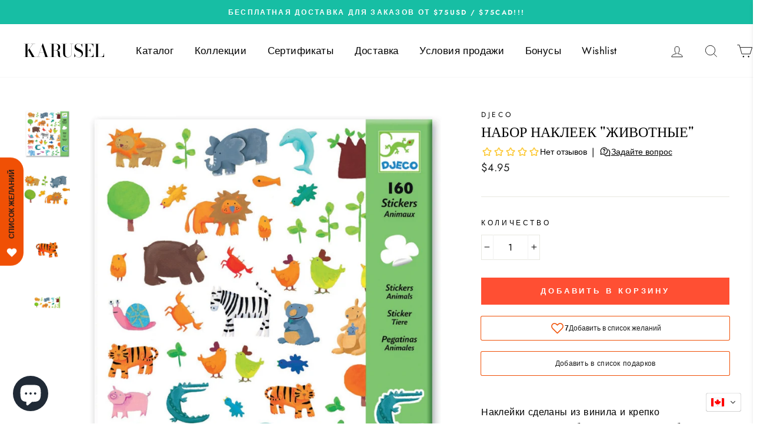

--- FILE ---
content_type: application/x-javascript; charset=utf-8
request_url: https://bundler.nice-team.net/app/shop/status/karusel.myshopify.com.js?1768740841
body_size: -178
content:
var bundler_settings_updated='1768738996c';

--- FILE ---
content_type: image/svg+xml
request_url: https://app.transtore.app/flags/nu.svg
body_size: 86
content:
<svg xmlns="http://www.w3.org/2000/svg" xmlns:xlink="http://www.w3.org/1999/xlink" width="600" height="300" viewBox="0 0 120 60"><clipPath id="a"><path d="M0 0v15h70v15H60zm0 30v10h30V0h30z"/></clipPath><path fill="#012169" d="M0 0h120v60H0z"/><g stroke="#c8102e" stroke-width="6"><path d="M0 0l60 30m0-30L0 30" stroke="#fff"/><path d="M0 0l60 30m0-30L0 30" clip-path="url(#a)" stroke-width="4"/><path d="M30 0v40M0 15h70" stroke="#fff" stroke-width="10"/><path d="M30 0v40M0 15h70"/></g><path d="M60 0h60v60H0V30h60z" fill="#fedd00"/><g transform="translate(30 15)"><g transform="scale(5.1039)"><circle r="1" fill="#012169"/><path id="b" d="M0-513674l301930 929245-790463-574305h977066l-790463 574305" fill="#fedd00" transform="scale(0)"/></g><use xlink:href="#b" transform="matrix(3 0 0 3 -17.5 .29)"/><use xlink:href="#b" transform="matrix(3 0 0 3 17.5 .29)"/><use xlink:href="#b" transform="matrix(3 0 0 3 0 10.29)"/><use xlink:href="#b" transform="matrix(3 0 0 3 0 -9.71)"/></g></svg>

--- FILE ---
content_type: image/svg+xml
request_url: https://app.transtore.app/flags/cl.svg
body_size: -200
content:
<svg xmlns="http://www.w3.org/2000/svg" width="1500" height="1000" viewBox="0 0 24 16"><path d="M0 0h24v16H0z" fill="#0039a6"/><path d="M8 0v16h16V0zM4 2l-.45 1.385H2.075l1.193.862-.448 1.377 1.17-.855 1.184.853-.452-1.39 1.162-.85H4.45z" fill="#fff"/><path d="M24 16H0V8h24" fill="#d52b1e"/></svg>

--- FILE ---
content_type: text/javascript; charset=utf-8
request_url: https://karuselbooks.com/products/nabor-nakleek-zhivotnye.js?currency=CAD&country=CA
body_size: 488
content:
{"id":7264267534451,"title":"Набор наклеек \"Животные\"","handle":"nabor-nakleek-zhivotnye","description":"\u003cp\u003eНаклейки сделаны из винила и крепко приклеиваются к любым поверхностям: обоям, стеклу, кафелю и бумаге и не портят мебель.\u003c\/p\u003e\n\n\u003cp\u003eВ наборе 160 наклеек.\u003c\/p\u003e\n\n\u003cp\u003eРазмеры упаковки: 22х23 см\u003c\/p\u003e","published_at":"2023-10-03T04:55:40-04:00","created_at":"2023-10-02T12:16:00-04:00","vendor":"Djeco","type":"games","tags":["MULTI","Возраст_для-дошкольников","Возраст_для-младшего-школьного-возраста","Жанр_наклейки","Категория_товары-для-творчества-и-канцелярия","Язык_английский","Язык_русский","Язык_французский"],"price":495,"price_min":495,"price_max":495,"available":true,"price_varies":false,"compare_at_price":null,"compare_at_price_min":0,"compare_at_price_max":0,"compare_at_price_varies":false,"variants":[{"id":40977512202355,"title":"Default Title","option1":"Default Title","option2":null,"option3":null,"sku":"G1012284","requires_shipping":true,"taxable":true,"featured_image":null,"available":true,"name":"Набор наклеек \"Животные\"","public_title":null,"options":["Default Title"],"price":495,"weight":150,"compare_at_price":null,"inventory_management":"shopify","barcode":"3070900088412","requires_selling_plan":false,"selling_plan_allocations":[]}],"images":["\/\/cdn.shopify.com\/s\/files\/1\/2467\/0413\/files\/ZestawpojedynczychnaklejekZwierzatkaDjeco0_5d92ecca5a3ac.jpg?v=1696323332","\/\/cdn.shopify.com\/s\/files\/1\/2467\/0413\/files\/ZestawpojedynczychnaklejekZwierzatkaDjeco2_5d92ecca8f35c.jpg?v=1696323332","\/\/cdn.shopify.com\/s\/files\/1\/2467\/0413\/files\/ZestawpojedynczychnaklejekZwierzatkaDjeco3_5d92eccab3351.jpg?v=1696323332","\/\/cdn.shopify.com\/s\/files\/1\/2467\/0413\/files\/ZestawpojedynczychnaklejekZwierzatkaDjeco4_5d92eccadcd10.jpg?v=1696323332"],"featured_image":"\/\/cdn.shopify.com\/s\/files\/1\/2467\/0413\/files\/ZestawpojedynczychnaklejekZwierzatkaDjeco0_5d92ecca5a3ac.jpg?v=1696323332","options":[{"name":"Title","position":1,"values":["Default Title"]}],"url":"\/products\/nabor-nakleek-zhivotnye","media":[{"alt":null,"id":25307824521331,"position":1,"preview_image":{"aspect_ratio":0.969,"height":800,"width":775,"src":"https:\/\/cdn.shopify.com\/s\/files\/1\/2467\/0413\/files\/ZestawpojedynczychnaklejekZwierzatkaDjeco0_5d92ecca5a3ac.jpg?v=1696323332"},"aspect_ratio":0.969,"height":800,"media_type":"image","src":"https:\/\/cdn.shopify.com\/s\/files\/1\/2467\/0413\/files\/ZestawpojedynczychnaklejekZwierzatkaDjeco0_5d92ecca5a3ac.jpg?v=1696323332","width":775},{"alt":null,"id":25307824554099,"position":2,"preview_image":{"aspect_ratio":1.0,"height":710,"width":710,"src":"https:\/\/cdn.shopify.com\/s\/files\/1\/2467\/0413\/files\/ZestawpojedynczychnaklejekZwierzatkaDjeco2_5d92ecca8f35c.jpg?v=1696323332"},"aspect_ratio":1.0,"height":710,"media_type":"image","src":"https:\/\/cdn.shopify.com\/s\/files\/1\/2467\/0413\/files\/ZestawpojedynczychnaklejekZwierzatkaDjeco2_5d92ecca8f35c.jpg?v=1696323332","width":710},{"alt":null,"id":25307824586867,"position":3,"preview_image":{"aspect_ratio":1.0,"height":800,"width":800,"src":"https:\/\/cdn.shopify.com\/s\/files\/1\/2467\/0413\/files\/ZestawpojedynczychnaklejekZwierzatkaDjeco3_5d92eccab3351.jpg?v=1696323332"},"aspect_ratio":1.0,"height":800,"media_type":"image","src":"https:\/\/cdn.shopify.com\/s\/files\/1\/2467\/0413\/files\/ZestawpojedynczychnaklejekZwierzatkaDjeco3_5d92eccab3351.jpg?v=1696323332","width":800},{"alt":null,"id":25307824619635,"position":4,"preview_image":{"aspect_ratio":1.0,"height":800,"width":800,"src":"https:\/\/cdn.shopify.com\/s\/files\/1\/2467\/0413\/files\/ZestawpojedynczychnaklejekZwierzatkaDjeco4_5d92eccadcd10.jpg?v=1696323332"},"aspect_ratio":1.0,"height":800,"media_type":"image","src":"https:\/\/cdn.shopify.com\/s\/files\/1\/2467\/0413\/files\/ZestawpojedynczychnaklejekZwierzatkaDjeco4_5d92eccadcd10.jpg?v=1696323332","width":800}],"requires_selling_plan":false,"selling_plan_groups":[]}

--- FILE ---
content_type: text/javascript
request_url: https://static.growave.io/growave-build/8017.30f3c6ce.js
body_size: 2839
content:
"use strict";(gwWebpackGlobal.webpackChunkstorefront_spa=gwWebpackGlobal.webpackChunkstorefront_spa||[]).push([[8017],{97424:(t,e,i)=>{i.d(e,{A:()=>g});var s=i(98088),r=i(79968),n=i(93e3);const o=t=>({translation:2&t}),a=t=>({translation:t[1]});function c(t){let e;const i=t[6].default,r=(0,s.Of3)(i,t,t[5],a),n=r||function(t){let e,i,r=(t[1]||"")+"";return{c(){e=new s.OKD(!1),i=(0,s.Iex)(),e.a=i},m(t,n){e.m(r,t,n),(0,s.Yry)(t,i,n)},p(t,i){2&i&&r!==(r=(t[1]||"")+"")&&e.p(r)},d(t){t&&(0,s.YoD)(i),t&&e.d()}}}(t);return{c(){n&&n.c()},m(t,i){n&&n.m(t,i),e=!0},p(t,[c]){r?r.p&&(!e||34&c)&&(0,s.nkG)(r,i,t,t[5],e?(0,s.sWk)(i,t[5],c,o):(0,s.i32)(t[5]),a):n&&n.p&&(!e||2&c)&&n.p(t,e?c:-1)},i(t){e||((0,s.c7F)(n,t),e=!0)},o(t){(0,s.Tn8)(n,t),e=!1},d(t){n&&n.d(t)}}}function l(t,e,i){let o,a,c=s.lQ1;t.$$.on_destroy.push((()=>c()));let{$$slots:l={},$$scope:d}=e,{translationKey:g}=e,{namespace:f}=e,{translationOptions:p}=e;const u=n.kL.resolve(r.L);return t.$$set=t=>{"translationKey"in t&&i(2,g=t.translationKey),"namespace"in t&&i(3,f=t.namespace),"translationOptions"in t&&i(4,p=t.translationOptions),"$$scope"in t&&i(5,d=t.$$scope)},t.$$.update=()=>{28&t.$$.dirty&&(i(0,o=u.exports.i18n.selectT(f,g,p)),c(),c=(0,s.B1Y)(o,(t=>i(1,a=t))))},[o,a,g,f,p,d,l]}class d extends s.r7T{constructor(t){super(),(0,s.TsN)(this,t,l,c,s.jXN,{translationKey:2,namespace:3,translationOptions:4})}}const g=d},40802:(t,e,i)=>{i.d(e,{z:()=>W});var s=i(69695),r=i(57736),n=i(64060),o=i(81160),a=i(2150),c=i(93e3);const l=(0,a.Ik)({giftRegistryId:(0,a.ai)(),productId:(0,a.ai)(),variantId:(0,a.ai)(),quantity:(0,a.ai)(),tag:(0,a.me)((0,a.Yj)()),id:(0,a.ai)(),purchasedAmount:(0,a.ai)(),createdAt:(0,a.Yj)(),updatedAt:(0,a.me)((0,a.Yj)())}),d=(0,a.Ik)({giftRegistryItem:l}),g=(0,a.Ik)({invoiceUrl:(0,a.Yj)()}),f=(0,a.Ik)({firstName:(0,a.Yj)(),lastName:(0,a.Yj)()}),p=(0,a.Ik)({firstName:(0,a.Yj)(),lastName:(0,a.Yj)(),address:(0,a.me)((0,a.Yj)()),postalCode:(0,a.me)((0,a.Yj)()),city:(0,a.me)((0,a.Yj)()),state:(0,a.me)((0,a.Yj)()),country:(0,a.me)((0,a.Yj)()),coRegistrants:(0,a.lq)((0,a.YO)(f))}),u=(0,a.kp)(p,(0,a.Ik)({id:(0,a.ai)()})),y=(0,a.Ik)({typeId:(0,a.ai)(),title:(0,a.Yj)(),date:(0,a.Yj)(),id:(0,a.ai)(),registrantId:(0,a.ai)(),ordersCount:(0,a.ai)(),createdAt:(0,a.Yj)(),updatedAt:(0,a.me)((0,a.Yj)()),registrant:u}),m=(0,a.Ik)({giftRegistryWithRegistrant:y}),h=(0,a.Ik)({firstName:(0,a.me)((0,a.Yj)()),lastName:(0,a.me)((0,a.Yj)()),address:(0,a.me)((0,a.Yj)()),city:(0,a.me)((0,a.Yj)()),state:(0,a.me)((0,a.Yj)()),country:(0,a.me)((0,a.Yj)()),postalCode:(0,a.me)((0,a.Yj)())}),R=(0,a.Ik)({customerAddresses:(0,a.YO)(h)}),I=(0,a.Ik)({deletedGiftRegistry:y});var j=i(11879);const b=(0,a.kp)(j.A,(0,a.Ik)({typeId:(0,a.ai)(),title:(0,a.Yj)(),date:(0,a.Yj)(),id:(0,a.ai)(),registrantId:(0,a.ai)(),ordersCount:(0,a.ai)(),createdAt:(0,a.Yj)(),updatedAt:(0,a.me)((0,a.Yj)()),registrant:u,items:(0,a.YO)(l)})),C=(0,a.Ik)({giftRegistriesWithItems:(0,a.YO)(b)}),v=(0,a.kp)(j.A,(0,a.Ik)({items:(0,a.YO)((0,a.Ik)({giftRegistryItem:l}))})),O=(0,a.Ik)({id:(0,a.ai)(),name:(0,a.Yj)(),isEnabled:(0,a.zM)()}),G=(0,a.Ik)({giftRegistryTypes:(0,a.YO)(O)}),Y=(0,a.Ik)({variantId:(0,a.ai)(),variantInGiftRegistryIds:(0,a.YO)((0,a.ai)())}),k=(0,a.Ik)({giftRegistryWithItems:b}),T=(0,a.Ik)({shareGiftRegistryUrl:(0,a.Yj)()}),w=(0,a.Ik)({giftRegistryWithRegistrant:y});var N=i(15958),$=function(t,e,i,s){var r,n=arguments.length,o=n<3?e:null===s?s=Object.getOwnPropertyDescriptor(e,i):s;if("object"==typeof Reflect&&"function"==typeof Reflect.decorate)o=Reflect.decorate(t,e,i,s);else for(var a=t.length-1;a>=0;a--)(r=t[a])&&(o=(n<3?r(o):n>3?r(e,i,o):r(e,i))||o);return n>3&&o&&Object.defineProperty(e,i,o),o},S=function(t,e){if("object"==typeof Reflect&&"function"==typeof Reflect.metadata)return Reflect.metadata(t,e)},z=function(t,e){return function(i,s){e(i,s,t)}};let W=class{constructor(t){this.apiClient=t}getGiftRegistriesWithItems(){return this.apiClient.get({url:"/getGiftRegistriesWithItems",responseType:"json"}).pipe((0,o.T)((t=>(0,a.vt)(t.body,C))))}getGiftRegistryItems(t){return this.apiClient.get({url:"/getGiftRegistryItems",responseType:"json",queryParams:t}).pipe((0,o.T)((t=>(0,a.vt)(t.body,v))))}getGiftRegistryTypes(){return this.apiClient.get({url:"/getGiftRegistryTypes",responseType:"json"}).pipe((0,o.T)((t=>(0,a.vt)(t.body,G))))}getCustomerAddresses(){return this.apiClient.get({url:"/getCustomerAddresses",responseType:"json"}).pipe((0,o.T)((t=>(0,a.vt)(t.body,R))))}getProductStatusInGiftRegistry(t){return this.apiClient.get({url:"/getProductStatusInGiftRegistry",responseType:"json",queryParams:t}).pipe((0,o.T)((t=>(0,a.vt)(t.body,Y))))}getSharedGiftRegistry(t){return this.apiClient.get({url:"/getSharedGiftRegistry",responseType:"json",queryParams:t}).pipe((0,o.T)((t=>(0,a.vt)(t.body,k))))}createGiftRegistry(t){return this.apiClient.post({url:"/createGiftRegistry",body:JSON.stringify(t),contentType:r.F$}).pipe((0,o.T)((t=>(0,a.vt)(t.body,m).giftRegistryWithRegistrant)))}updateGiftRegistry(t){return this.apiClient.post({url:"/updateGiftRegistry",body:JSON.stringify(t),contentType:r.F$}).pipe((0,o.T)((t=>(0,a.vt)(t.body,w).giftRegistryWithRegistrant)))}deleteGiftRegistry(t){return this.apiClient.post({url:"/deleteGiftRegistry",body:JSON.stringify(t),contentType:r.F$}).pipe((0,o.T)((t=>(0,a.vt)(t.body,I).deletedGiftRegistry)))}shareGiftRegistry(t,e){let i="/shareGiftRegistry";return t!==s.xB.copyShareLink&&(i+=`/${t}`),this.apiClient.post({url:i,body:JSON.stringify({giftRegistryId:e}),contentType:r.F$}).pipe((0,o.T)((t=>(0,a.vt)(t.body,T))))}createGiftRegistryItem(t){return this.apiClient.post({url:"/createGiftRegistryItem",body:JSON.stringify(t),contentType:r.F$}).pipe((0,o.T)((t=>(0,a.vt)(t.body,d).giftRegistryItem)))}deleteGiftRegistryItem(t){return this.apiClient.post({url:"/deleteGiftRegistryItem",body:JSON.stringify(t),contentType:r.F$}).pipe((0,o.T)((t=>(0,a.vt)(t.body,d).giftRegistryItem)))}moveGiftRegistryItem(t){return this.apiClient.post({url:"/moveGiftRegistryItem",body:JSON.stringify(t),contentType:r.F$}).pipe((0,o.T)((t=>(0,a.vt)(t.body,d).giftRegistryItem)))}updateGiftRegistryItem(t){return this.apiClient.post({url:"/updateGiftRegistryItem",body:JSON.stringify(t),contentType:r.F$}).pipe((0,o.T)((t=>(0,a.vt)(t.body,d).giftRegistryItem)))}createDraftOrder(t){return this.apiClient.post({url:"/createDraftOrder",body:JSON.stringify(t),contentType:r.F$}).pipe((0,o.T)((t=>(0,a.vt)(t.body,g))))}};W=$([(0,c.Gr)(),z(0,(0,c.WQ)(N.k8)),S("design:paramtypes",[n.A])],W)},62904:(t,e,i)=>{i.d(e,{A:()=>l});var s=i(79359),r=i(8596),n=i(93e3),o=function(t,e,i,s){var r,n=arguments.length,o=n<3?e:null===s?s=Object.getOwnPropertyDescriptor(e,i):s;if("object"==typeof Reflect&&"function"==typeof Reflect.decorate)o=Reflect.decorate(t,e,i,s);else for(var a=t.length-1;a>=0;a--)(r=t[a])&&(o=(n<3?r(o):n>3?r(e,i,o):r(e,i))||o);return n>3&&o&&Object.defineProperty(e,i,o),o},a=function(t,e){if("object"==typeof Reflect&&"function"==typeof Reflect.metadata)return Reflect.metadata(t,e)};let c=class extends s.A{constructor(){super({registryId:null,registrant:null,items:[]})}};c=o([(0,n.Gr)(),(0,r.g7)({name:"GiftCartStore"}),a("design:paramtypes",[])],c);const l=c},75117:(t,e,i)=>{i.d(e,{A:()=>d});var s=i(19224),r=i(41767),n=i(93e3),o=function(t,e,i,s){var r,n=arguments.length,o=n<3?e:null===s?s=Object.getOwnPropertyDescriptor(e,i):s;if("object"==typeof Reflect&&"function"==typeof Reflect.decorate)o=Reflect.decorate(t,e,i,s);else for(var a=t.length-1;a>=0;a--)(r=t[a])&&(o=(n<3?r(o):n>3?r(e,i,o):r(e,i))||o);return n>3&&o&&Object.defineProperty(e,i,o),o},a=function(t,e){if("object"==typeof Reflect&&"function"==typeof Reflect.metadata)return Reflect.metadata(t,e)},c=function(t,e){return function(i,s){e(i,s,t)}};let l=class{constructor(t,e){this.analyticsEventsCollectorModule=t,this.logger=e,this.customizations=(window.gw?.customizations||[]).slice(),this.cachedIndexes=new Map}findCustomizationIndexes(t){const e=[];return this.customizations.forEach((([i],s)=>{i(t)&&(e.push(s),this.analyticsEventsCollectorModule.exports.eventsCollector.pushEvent(this.analyticsEventsCollectorModule.exports.eventsFactory.createWidgetCustomizationResolved(t.widgetName)),this.logger.debug("CustomizationManager.findCustomizationIndexes",{widget:t.widgetName,customizationIndex:s}))})),e}getCachedIndexes(t,e){const i=this.cachedIndexes.get(t.widgetName);if(i)return i;const s=e();return this.cachedIndexes.set(t.widgetName,s),s}getCustomizations(t){return this.getCachedIndexes(t,(()=>this.findCustomizationIndexes(t))).map((e=>{const[,i]=this.customizations[e];return i(t)}))}injectStylesFromBlockCustomCss({element:t,shadowRoot:e,scriptSelector:i}){const s=t.parentElement?.querySelector(i);if(!s)return;const r=document.createElement("style");r.textContent=s.textContent,(e||t).appendChild(r),s.remove(),this.logger.debug("CustomizationManager.injectStylesFromBlockCustomCss",r)}injectStylesFromCustomization(t){const e=this.getCustomizations(t);0!==e.length&&e.forEach((e=>{e.styleElement&&t.shadowRoot&&(t.shadowRoot.appendChild(e.styleElement.cloneNode(!0)),this.logger.debug("CustomizationManager.injectStylesFromCustomization",e.styleElement))}))}async beforeWidgetInject(t){const e=this.getCustomizations(t);if(0!==e.length)for(const i of e){const e=i.beforeWidgetInject;if(!e)continue;const s=e();s instanceof Promise&&await s,this.logger.debug("CustomizationManager.beforeWidgetInject",{widget:t.widgetName})}}afterWidgetInject(t){const e=this.getCustomizations(t);0!==e.length&&e.forEach((e=>{const i=e.afterWidgetInject;i&&(i(),this.logger.debug("CustomizationManager.afterWidgetInject",{widget:t.widgetName}))}))}defineWidgetVersion(t){const e=this.getCustomizations(t);if(0===e.length)return null;const i=e[e.length-1].defineWidgetVersion;if(!i)return null;const s=i();return this.logger.debug("CustomizationManager.defineWidgetVersion",{widget:t.widgetName,version:s}),s||null}};l=o([(0,n.Gr)(),c(1,(0,n.WQ)(s.Xg)),a("design:paramtypes",[r.L,Object])],l);const d=l},11879:(t,e,i)=>{i.d(e,{A:()=>r});var s=i(2150);const r=(0,s.Ik)({perPage:(0,s.ai)(),totalCount:(0,s.ai)(),currentOffset:(0,s.ai)()})},19250:(t,e,i)=>{i.d(e,{A:()=>l});var s=i(8596),r=i(93e3),n=i(79359),o=function(t,e,i,s){var r,n=arguments.length,o=n<3?e:null===s?s=Object.getOwnPropertyDescriptor(e,i):s;if("object"==typeof Reflect&&"function"==typeof Reflect.decorate)o=Reflect.decorate(t,e,i,s);else for(var a=t.length-1;a>=0;a--)(r=t[a])&&(o=(n<3?r(o):n>3?r(e,i,o):r(e,i))||o);return n>3&&o&&Object.defineProperty(e,i,o),o},a=function(t,e){if("object"==typeof Reflect&&"function"==typeof Reflect.metadata)return Reflect.metadata(t,e)};let c=class extends s.XK{constructor(t){super(t),this.store=t}selectStatus(){return this.select((t=>t.status))}};c=o([(0,r.Gr)(),a("design:paramtypes",[n.A])],c);const l=c},79359:(t,e,i)=>{i.d(e,{A:()=>l});var s=i(14938),r=i(8596),n=i(93e3),o=function(t,e,i,s){var r,n=arguments.length,o=n<3?e:null===s?s=Object.getOwnPropertyDescriptor(e,i):s;if("object"==typeof Reflect&&"function"==typeof Reflect.decorate)o=Reflect.decorate(t,e,i,s);else for(var a=t.length-1;a>=0;a--)(r=t[a])&&(o=(n<3?r(o):n>3?r(e,i,o):r(e,i))||o);return n>3&&o&&Object.defineProperty(e,i,o),o},a=function(t,e){if("object"==typeof Reflect&&"function"==typeof Reflect.metadata)return Reflect.metadata(t,e)};let c=class extends r.il{constructor(t){super({status:s.X.VIRGIN,...t})}setStatus(t){this.update((e=>({...e,status:t})))}getStatus(){return this.getValue().status}};c=o([(0,n.Gr)(),(0,r.g7)({name:"BaseStore"}),a("design:paramtypes",[Object])],c);const l=c}}]);
//# sourceMappingURL=8017.30f3c6ce.js.map